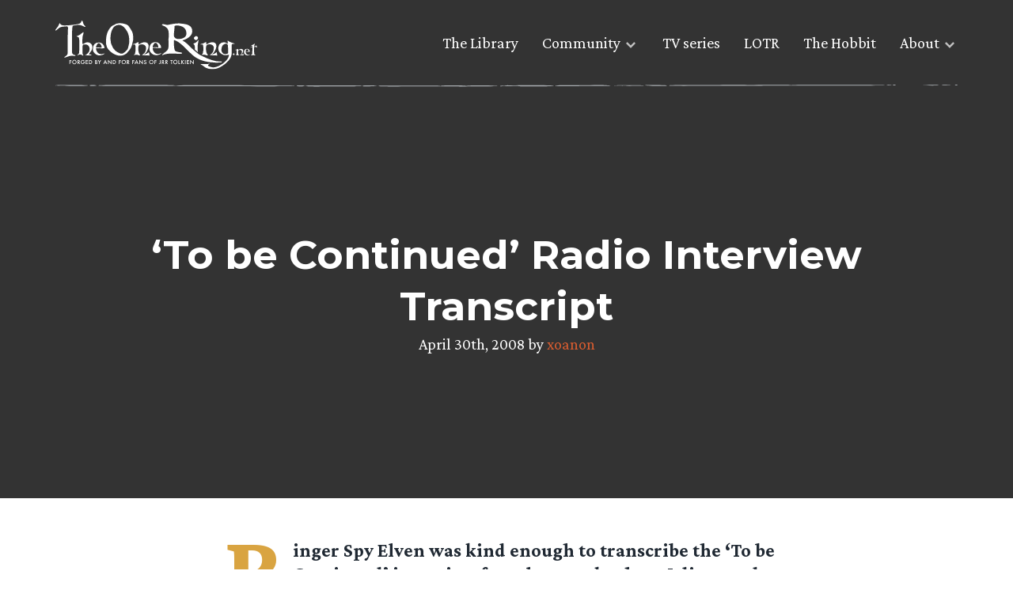

--- FILE ---
content_type: text/html; charset=UTF-8
request_url: https://www.theonering.net/torwp/2008/04/30/28779-%E2%80%98to-be-continued%E2%80%99-radio-interview-transcript/
body_size: 19513
content:
<!doctype html>
<html dir="ltr" lang="en-US" prefix="og: https://ogp.me/ns#">
<head>
	<meta charset="UTF-8">
	<meta name="viewport" content="width=device-width, initial-scale=1">
	<link rel="profile" href="https://gmpg.org/xfn/11">

	<meta http-equiv="x-dns-prefetch-control" content="on"><link rel="dns-prefetch" href="//fonts.googleapis.com" /><link rel="preconnect" href="https://fonts.gstatic.com/" crossorigin><title>‘To be Continued’ Radio Interview Transcript</title>

		<!-- All in One SEO Pro 4.9.3 - aioseo.com -->
	<meta name="description" content="Ringer Spy Elven was kind enough to transcribe the ‘To be Continued’ interview from last week where I discussed our exclusive chat with &#039;Hobbit&#039; director Guillermo del Toro. Take a look! Click here for the audio version of the interview 28th April 08 The PTB from The One Ring Network speaks to Sohaib and Stuart" />
	<meta name="robots" content="max-image-preview:large" />
	<meta name="author" content="xoanon"/>
	<meta name="keywords" content="alan lee,andy serkis,casting rumors,guillermo del toro,hobbit book,hobbit movie,howard shore,ian mckellen,locations sets,lotr movies,new zealand,peter jackson,rumours spy news,the hobbit,weta digital" />
	<link rel="canonical" href="https://www.theonering.net/torwp/2008/04/30/28779-%e2%80%98to-be-continued%e2%80%99-radio-interview-transcript/" />
	<meta name="generator" content="All in One SEO Pro (AIOSEO) 4.9.3" />
		<meta property="og:locale" content="en_US" />
		<meta property="og:site_name" content="Lord of the Rings &amp; Tolkien News - TheOneRing.net Fan Community, since 1999 | Forged by and for fans of J.R.R. Tolkien" />
		<meta property="og:type" content="article" />
		<meta property="og:title" content="‘To be Continued’ Radio Interview Transcript" />
		<meta property="og:description" content="Ringer Spy Elven was kind enough to transcribe the ‘To be Continued’ interview from last week where I discussed our exclusive chat with &#039;Hobbit&#039; director Guillermo del Toro. Take a look! Click here for the audio version of the interview 28th April 08 The PTB from The One Ring Network speaks to Sohaib and Stuart" />
		<meta property="og:url" content="https://www.theonering.net/torwp/2008/04/30/28779-%e2%80%98to-be-continued%e2%80%99-radio-interview-transcript/" />
		<meta property="og:image" content="https://www.theonering.net/torwp/wp-content/uploads/2024/07/TORN-25-logo.png" />
		<meta property="og:image:secure_url" content="https://www.theonering.net/torwp/wp-content/uploads/2024/07/TORN-25-logo.png" />
		<meta property="og:image:width" content="3474" />
		<meta property="og:image:height" content="3121" />
		<meta property="article:published_time" content="2008-05-01T03:43:04+00:00" />
		<meta property="article:modified_time" content="2008-05-06T21:50:39+00:00" />
		<meta property="article:publisher" content="https://facebook.com/theoneringnet" />
		<meta name="twitter:card" content="summary" />
		<meta name="twitter:site" content="@theoneringnet" />
		<meta name="twitter:title" content="‘To be Continued’ Radio Interview Transcript" />
		<meta name="twitter:description" content="Ringer Spy Elven was kind enough to transcribe the ‘To be Continued’ interview from last week where I discussed our exclusive chat with &#039;Hobbit&#039; director Guillermo del Toro. Take a look! Click here for the audio version of the interview 28th April 08 The PTB from The One Ring Network speaks to Sohaib and Stuart" />
		<meta name="twitter:creator" content="@theoneringnet" />
		<meta name="twitter:image" content="https://www.theonering.net/torwp/wp-content/uploads/2024/07/TORN-25-logo.png" />
		<script type="application/ld+json" class="aioseo-schema">
			{"@context":"https:\/\/schema.org","@graph":[{"@type":"Article","@id":"https:\/\/www.theonering.net\/torwp\/2008\/04\/30\/28779-%e2%80%98to-be-continued%e2%80%99-radio-interview-transcript\/#article","name":"\u2018To be Continued\u2019 Radio Interview Transcript","headline":"\u2018To be Continued\u2019 Radio Interview Transcript","author":{"@id":"https:\/\/www.theonering.net\/torwp\/author\/xoanon\/#author"},"publisher":{"@id":"https:\/\/www.theonering.net\/torwp\/#organization"},"image":{"@type":"ImageObject","url":"http:\/\/www.theonering.net\/torwp\/wp-content\/uploads\/2008\/04\/tbcss.thumbnail.jpg","@id":"https:\/\/www.theonering.net\/torwp\/2008\/04\/30\/28779-%e2%80%98to-be-continued%e2%80%99-radio-interview-transcript\/#articleImage"},"datePublished":"2008-04-30T22:43:04-05:00","dateModified":"2008-05-06T16:50:39-05:00","inLanguage":"en-US","mainEntityOfPage":{"@id":"https:\/\/www.theonering.net\/torwp\/2008\/04\/30\/28779-%e2%80%98to-be-continued%e2%80%99-radio-interview-transcript\/#webpage"},"isPartOf":{"@id":"https:\/\/www.theonering.net\/torwp\/2008\/04\/30\/28779-%e2%80%98to-be-continued%e2%80%99-radio-interview-transcript\/#webpage"},"articleSection":"Alan Lee, Andy Serkis, Casting Rumors, Guillermo Del Toro, Hobbit Book, Hobbit Movie, Howard Shore, Ian McKellen, Locations Sets, LotR Movies, New Zealand, Peter Jackson, Rumours Spy News, The Hobbit, WETA Digital"},{"@type":"BreadcrumbList","@id":"https:\/\/www.theonering.net\/torwp\/2008\/04\/30\/28779-%e2%80%98to-be-continued%e2%80%99-radio-interview-transcript\/#breadcrumblist","itemListElement":[{"@type":"ListItem","@id":"https:\/\/www.theonering.net\/torwp#listItem","position":1,"name":"Home","item":"https:\/\/www.theonering.net\/torwp","nextItem":{"@type":"ListItem","@id":"https:\/\/www.theonering.net\/torwp\/category\/hobbit\/#listItem","name":"The Hobbit"}},{"@type":"ListItem","@id":"https:\/\/www.theonering.net\/torwp\/category\/hobbit\/#listItem","position":2,"name":"The Hobbit","item":"https:\/\/www.theonering.net\/torwp\/category\/hobbit\/","nextItem":{"@type":"ListItem","@id":"https:\/\/www.theonering.net\/torwp\/category\/hobbit\/hobbit-movie\/#listItem","name":"Hobbit Movie"},"previousItem":{"@type":"ListItem","@id":"https:\/\/www.theonering.net\/torwp#listItem","name":"Home"}},{"@type":"ListItem","@id":"https:\/\/www.theonering.net\/torwp\/category\/hobbit\/hobbit-movie\/#listItem","position":3,"name":"Hobbit Movie","item":"https:\/\/www.theonering.net\/torwp\/category\/hobbit\/hobbit-movie\/","nextItem":{"@type":"ListItem","@id":"https:\/\/www.theonering.net\/torwp\/category\/hobbit\/hobbit-movie\/hobbit-cast-news\/#listItem","name":"Hobbit Cast News"},"previousItem":{"@type":"ListItem","@id":"https:\/\/www.theonering.net\/torwp\/category\/hobbit\/#listItem","name":"The Hobbit"}},{"@type":"ListItem","@id":"https:\/\/www.theonering.net\/torwp\/category\/hobbit\/hobbit-movie\/hobbit-cast-news\/#listItem","position":4,"name":"Hobbit Cast News","item":"https:\/\/www.theonering.net\/torwp\/category\/hobbit\/hobbit-movie\/hobbit-cast-news\/","nextItem":{"@type":"ListItem","@id":"https:\/\/www.theonering.net\/torwp\/category\/hobbit\/hobbit-movie\/hobbit-cast-news\/serkis\/#listItem","name":"Andy Serkis"},"previousItem":{"@type":"ListItem","@id":"https:\/\/www.theonering.net\/torwp\/category\/hobbit\/hobbit-movie\/#listItem","name":"Hobbit Movie"}},{"@type":"ListItem","@id":"https:\/\/www.theonering.net\/torwp\/category\/hobbit\/hobbit-movie\/hobbit-cast-news\/serkis\/#listItem","position":5,"name":"Andy Serkis","item":"https:\/\/www.theonering.net\/torwp\/category\/hobbit\/hobbit-movie\/hobbit-cast-news\/serkis\/","nextItem":{"@type":"ListItem","@id":"https:\/\/www.theonering.net\/torwp\/2008\/04\/30\/28779-%e2%80%98to-be-continued%e2%80%99-radio-interview-transcript\/#listItem","name":"\u2018To be Continued\u2019 Radio Interview Transcript"},"previousItem":{"@type":"ListItem","@id":"https:\/\/www.theonering.net\/torwp\/category\/hobbit\/hobbit-movie\/hobbit-cast-news\/#listItem","name":"Hobbit Cast News"}},{"@type":"ListItem","@id":"https:\/\/www.theonering.net\/torwp\/2008\/04\/30\/28779-%e2%80%98to-be-continued%e2%80%99-radio-interview-transcript\/#listItem","position":6,"name":"\u2018To be Continued\u2019 Radio Interview Transcript","previousItem":{"@type":"ListItem","@id":"https:\/\/www.theonering.net\/torwp\/category\/hobbit\/hobbit-movie\/hobbit-cast-news\/serkis\/#listItem","name":"Andy Serkis"}}]},{"@type":"Organization","@id":"https:\/\/www.theonering.net\/torwp\/#organization","name":"The One Ring.net","description":"Forged by and for fans of J.R.R. Tolkien","url":"https:\/\/www.theonering.net\/torwp\/","logo":{"@type":"ImageObject","url":"https:\/\/www.theonering.net\/torwp\/wp-content\/uploads\/2024\/07\/TORN-25-logo.png","@id":"https:\/\/www.theonering.net\/torwp\/2008\/04\/30\/28779-%e2%80%98to-be-continued%e2%80%99-radio-interview-transcript\/#organizationLogo","width":3474,"height":3121},"image":{"@id":"https:\/\/www.theonering.net\/torwp\/2008\/04\/30\/28779-%e2%80%98to-be-continued%e2%80%99-radio-interview-transcript\/#organizationLogo"},"sameAs":["https:\/\/facebook.com\/theoneringnet","https:\/\/x.com\/theoneringnet","https:\/\/instagram.com\/theoneringnet","https:\/\/youtube.com\/theoneringnet","https:\/\/en.wikipedia.org\/wiki\/Tolkien_fandom#TheOneRing.net_(or_TORn)"]},{"@type":"Person","@id":"https:\/\/www.theonering.net\/torwp\/author\/xoanon\/#author","url":"https:\/\/www.theonering.net\/torwp\/author\/xoanon\/","name":"xoanon","image":{"@type":"ImageObject","@id":"https:\/\/www.theonering.net\/torwp\/2008\/04\/30\/28779-%e2%80%98to-be-continued%e2%80%99-radio-interview-transcript\/#authorImage","url":"https:\/\/secure.gravatar.com\/avatar\/9f0150a42131d42eea75e4959b1fcbb6cd027f7c40599bb51a8ae137b85e27fe?s=96&r=g","width":96,"height":96,"caption":"xoanon"}},{"@type":"WebPage","@id":"https:\/\/www.theonering.net\/torwp\/2008\/04\/30\/28779-%e2%80%98to-be-continued%e2%80%99-radio-interview-transcript\/#webpage","url":"https:\/\/www.theonering.net\/torwp\/2008\/04\/30\/28779-%e2%80%98to-be-continued%e2%80%99-radio-interview-transcript\/","name":"\u2018To be Continued\u2019 Radio Interview Transcript","description":"Ringer Spy Elven was kind enough to transcribe the \u2018To be Continued\u2019 interview from last week where I discussed our exclusive chat with 'Hobbit' director Guillermo del Toro. Take a look! Click here for the audio version of the interview 28th April 08 The PTB from The One Ring Network speaks to Sohaib and Stuart","inLanguage":"en-US","isPartOf":{"@id":"https:\/\/www.theonering.net\/torwp\/#website"},"breadcrumb":{"@id":"https:\/\/www.theonering.net\/torwp\/2008\/04\/30\/28779-%e2%80%98to-be-continued%e2%80%99-radio-interview-transcript\/#breadcrumblist"},"author":{"@id":"https:\/\/www.theonering.net\/torwp\/author\/xoanon\/#author"},"creator":{"@id":"https:\/\/www.theonering.net\/torwp\/author\/xoanon\/#author"},"datePublished":"2008-04-30T22:43:04-05:00","dateModified":"2008-05-06T16:50:39-05:00"},{"@type":"WebSite","@id":"https:\/\/www.theonering.net\/torwp\/#website","url":"https:\/\/www.theonering.net\/torwp\/","name":"Lord of the Rings Rings of Power on Amazon Prime News, JRR Tolkien, The Hobbit and more | TheOneRing.net","description":"Forged by and for fans of J.R.R. Tolkien","inLanguage":"en-US","publisher":{"@id":"https:\/\/www.theonering.net\/torwp\/#organization"}}]}
		</script>
		<!-- All in One SEO Pro -->

<link rel='dns-prefetch' href='//ajax.googleapis.com' />
<link rel='dns-prefetch' href='//stats.wp.com' />
<link rel='dns-prefetch' href='//fonts.googleapis.com' />
<link rel='dns-prefetch' href='//v0.wordpress.com' />
<link rel="alternate" type="application/rss+xml" title="Lord of the Rings &amp; Tolkien News - TheOneRing.net Fan Community, since 1999 &raquo; Feed" href="https://www.theonering.net/torwp/feed/" />
<link rel="alternate" type="application/rss+xml" title="Lord of the Rings &amp; Tolkien News - TheOneRing.net Fan Community, since 1999 &raquo; Comments Feed" href="https://www.theonering.net/torwp/comments/feed/" />
<script id="wpp-js" src="https://www.theonering.net/torwp/wp-content/plugins/wordpress-popular-posts/assets/js/wpp.min.js?ver=7.3.6" data-sampling="1" data-sampling-rate="100" data-api-url="https://www.theonering.net/torwp/wp-json/wordpress-popular-posts" data-post-id="28779" data-token="0d791c64ba" data-lang="0" data-debug="0"></script>
<link rel="alternate" title="oEmbed (JSON)" type="application/json+oembed" href="https://www.theonering.net/torwp/wp-json/oembed/1.0/embed?url=https%3A%2F%2Fwww.theonering.net%2Ftorwp%2F2008%2F04%2F30%2F28779-%25e2%2580%2598to-be-continued%25e2%2580%2599-radio-interview-transcript%2F" />
<link rel="alternate" title="oEmbed (XML)" type="text/xml+oembed" href="https://www.theonering.net/torwp/wp-json/oembed/1.0/embed?url=https%3A%2F%2Fwww.theonering.net%2Ftorwp%2F2008%2F04%2F30%2F28779-%25e2%2580%2598to-be-continued%25e2%2580%2599-radio-interview-transcript%2F&#038;format=xml" />
		<style>
			.lazyload,
			.lazyloading {
				max-width: 100%;
			}
		</style>
		<style id='wp-img-auto-sizes-contain-inline-css'>
img:is([sizes=auto i],[sizes^="auto," i]){contain-intrinsic-size:3000px 1500px}
/*# sourceURL=wp-img-auto-sizes-contain-inline-css */
</style>
<link rel='stylesheet' id='sbi_styles-css' href='https://www.theonering.net/torwp/wp-content/plugins/instagram-feed/css/sbi-styles.min.css?ver=6.10.0' media='all' />
<style id='wp-emoji-styles-inline-css'>

	img.wp-smiley, img.emoji {
		display: inline !important;
		border: none !important;
		box-shadow: none !important;
		height: 1em !important;
		width: 1em !important;
		margin: 0 0.07em !important;
		vertical-align: -0.1em !important;
		background: none !important;
		padding: 0 !important;
	}
/*# sourceURL=wp-emoji-styles-inline-css */
</style>
<link rel='stylesheet' id='wp-block-library-css' href='https://www.theonering.net/torwp/wp-includes/css/dist/block-library/style.min.css?ver=6.9' media='all' />
<style id='global-styles-inline-css'>
:root{--wp--preset--aspect-ratio--square: 1;--wp--preset--aspect-ratio--4-3: 4/3;--wp--preset--aspect-ratio--3-4: 3/4;--wp--preset--aspect-ratio--3-2: 3/2;--wp--preset--aspect-ratio--2-3: 2/3;--wp--preset--aspect-ratio--16-9: 16/9;--wp--preset--aspect-ratio--9-16: 9/16;--wp--preset--color--black: #000000;--wp--preset--color--cyan-bluish-gray: #abb8c3;--wp--preset--color--white: #ffffff;--wp--preset--color--pale-pink: #f78da7;--wp--preset--color--vivid-red: #cf2e2e;--wp--preset--color--luminous-vivid-orange: #ff6900;--wp--preset--color--luminous-vivid-amber: #fcb900;--wp--preset--color--light-green-cyan: #7bdcb5;--wp--preset--color--vivid-green-cyan: #00d084;--wp--preset--color--pale-cyan-blue: #8ed1fc;--wp--preset--color--vivid-cyan-blue: #0693e3;--wp--preset--color--vivid-purple: #9b51e0;--wp--preset--gradient--vivid-cyan-blue-to-vivid-purple: linear-gradient(135deg,rgb(6,147,227) 0%,rgb(155,81,224) 100%);--wp--preset--gradient--light-green-cyan-to-vivid-green-cyan: linear-gradient(135deg,rgb(122,220,180) 0%,rgb(0,208,130) 100%);--wp--preset--gradient--luminous-vivid-amber-to-luminous-vivid-orange: linear-gradient(135deg,rgb(252,185,0) 0%,rgb(255,105,0) 100%);--wp--preset--gradient--luminous-vivid-orange-to-vivid-red: linear-gradient(135deg,rgb(255,105,0) 0%,rgb(207,46,46) 100%);--wp--preset--gradient--very-light-gray-to-cyan-bluish-gray: linear-gradient(135deg,rgb(238,238,238) 0%,rgb(169,184,195) 100%);--wp--preset--gradient--cool-to-warm-spectrum: linear-gradient(135deg,rgb(74,234,220) 0%,rgb(151,120,209) 20%,rgb(207,42,186) 40%,rgb(238,44,130) 60%,rgb(251,105,98) 80%,rgb(254,248,76) 100%);--wp--preset--gradient--blush-light-purple: linear-gradient(135deg,rgb(255,206,236) 0%,rgb(152,150,240) 100%);--wp--preset--gradient--blush-bordeaux: linear-gradient(135deg,rgb(254,205,165) 0%,rgb(254,45,45) 50%,rgb(107,0,62) 100%);--wp--preset--gradient--luminous-dusk: linear-gradient(135deg,rgb(255,203,112) 0%,rgb(199,81,192) 50%,rgb(65,88,208) 100%);--wp--preset--gradient--pale-ocean: linear-gradient(135deg,rgb(255,245,203) 0%,rgb(182,227,212) 50%,rgb(51,167,181) 100%);--wp--preset--gradient--electric-grass: linear-gradient(135deg,rgb(202,248,128) 0%,rgb(113,206,126) 100%);--wp--preset--gradient--midnight: linear-gradient(135deg,rgb(2,3,129) 0%,rgb(40,116,252) 100%);--wp--preset--font-size--small: 13px;--wp--preset--font-size--medium: 20px;--wp--preset--font-size--large: 36px;--wp--preset--font-size--x-large: 42px;--wp--preset--spacing--20: 0.44rem;--wp--preset--spacing--30: 0.67rem;--wp--preset--spacing--40: 1rem;--wp--preset--spacing--50: 1.5rem;--wp--preset--spacing--60: 2.25rem;--wp--preset--spacing--70: 3.38rem;--wp--preset--spacing--80: 5.06rem;--wp--preset--shadow--natural: 6px 6px 9px rgba(0, 0, 0, 0.2);--wp--preset--shadow--deep: 12px 12px 50px rgba(0, 0, 0, 0.4);--wp--preset--shadow--sharp: 6px 6px 0px rgba(0, 0, 0, 0.2);--wp--preset--shadow--outlined: 6px 6px 0px -3px rgb(255, 255, 255), 6px 6px rgb(0, 0, 0);--wp--preset--shadow--crisp: 6px 6px 0px rgb(0, 0, 0);}:where(.is-layout-flex){gap: 0.5em;}:where(.is-layout-grid){gap: 0.5em;}body .is-layout-flex{display: flex;}.is-layout-flex{flex-wrap: wrap;align-items: center;}.is-layout-flex > :is(*, div){margin: 0;}body .is-layout-grid{display: grid;}.is-layout-grid > :is(*, div){margin: 0;}:where(.wp-block-columns.is-layout-flex){gap: 2em;}:where(.wp-block-columns.is-layout-grid){gap: 2em;}:where(.wp-block-post-template.is-layout-flex){gap: 1.25em;}:where(.wp-block-post-template.is-layout-grid){gap: 1.25em;}.has-black-color{color: var(--wp--preset--color--black) !important;}.has-cyan-bluish-gray-color{color: var(--wp--preset--color--cyan-bluish-gray) !important;}.has-white-color{color: var(--wp--preset--color--white) !important;}.has-pale-pink-color{color: var(--wp--preset--color--pale-pink) !important;}.has-vivid-red-color{color: var(--wp--preset--color--vivid-red) !important;}.has-luminous-vivid-orange-color{color: var(--wp--preset--color--luminous-vivid-orange) !important;}.has-luminous-vivid-amber-color{color: var(--wp--preset--color--luminous-vivid-amber) !important;}.has-light-green-cyan-color{color: var(--wp--preset--color--light-green-cyan) !important;}.has-vivid-green-cyan-color{color: var(--wp--preset--color--vivid-green-cyan) !important;}.has-pale-cyan-blue-color{color: var(--wp--preset--color--pale-cyan-blue) !important;}.has-vivid-cyan-blue-color{color: var(--wp--preset--color--vivid-cyan-blue) !important;}.has-vivid-purple-color{color: var(--wp--preset--color--vivid-purple) !important;}.has-black-background-color{background-color: var(--wp--preset--color--black) !important;}.has-cyan-bluish-gray-background-color{background-color: var(--wp--preset--color--cyan-bluish-gray) !important;}.has-white-background-color{background-color: var(--wp--preset--color--white) !important;}.has-pale-pink-background-color{background-color: var(--wp--preset--color--pale-pink) !important;}.has-vivid-red-background-color{background-color: var(--wp--preset--color--vivid-red) !important;}.has-luminous-vivid-orange-background-color{background-color: var(--wp--preset--color--luminous-vivid-orange) !important;}.has-luminous-vivid-amber-background-color{background-color: var(--wp--preset--color--luminous-vivid-amber) !important;}.has-light-green-cyan-background-color{background-color: var(--wp--preset--color--light-green-cyan) !important;}.has-vivid-green-cyan-background-color{background-color: var(--wp--preset--color--vivid-green-cyan) !important;}.has-pale-cyan-blue-background-color{background-color: var(--wp--preset--color--pale-cyan-blue) !important;}.has-vivid-cyan-blue-background-color{background-color: var(--wp--preset--color--vivid-cyan-blue) !important;}.has-vivid-purple-background-color{background-color: var(--wp--preset--color--vivid-purple) !important;}.has-black-border-color{border-color: var(--wp--preset--color--black) !important;}.has-cyan-bluish-gray-border-color{border-color: var(--wp--preset--color--cyan-bluish-gray) !important;}.has-white-border-color{border-color: var(--wp--preset--color--white) !important;}.has-pale-pink-border-color{border-color: var(--wp--preset--color--pale-pink) !important;}.has-vivid-red-border-color{border-color: var(--wp--preset--color--vivid-red) !important;}.has-luminous-vivid-orange-border-color{border-color: var(--wp--preset--color--luminous-vivid-orange) !important;}.has-luminous-vivid-amber-border-color{border-color: var(--wp--preset--color--luminous-vivid-amber) !important;}.has-light-green-cyan-border-color{border-color: var(--wp--preset--color--light-green-cyan) !important;}.has-vivid-green-cyan-border-color{border-color: var(--wp--preset--color--vivid-green-cyan) !important;}.has-pale-cyan-blue-border-color{border-color: var(--wp--preset--color--pale-cyan-blue) !important;}.has-vivid-cyan-blue-border-color{border-color: var(--wp--preset--color--vivid-cyan-blue) !important;}.has-vivid-purple-border-color{border-color: var(--wp--preset--color--vivid-purple) !important;}.has-vivid-cyan-blue-to-vivid-purple-gradient-background{background: var(--wp--preset--gradient--vivid-cyan-blue-to-vivid-purple) !important;}.has-light-green-cyan-to-vivid-green-cyan-gradient-background{background: var(--wp--preset--gradient--light-green-cyan-to-vivid-green-cyan) !important;}.has-luminous-vivid-amber-to-luminous-vivid-orange-gradient-background{background: var(--wp--preset--gradient--luminous-vivid-amber-to-luminous-vivid-orange) !important;}.has-luminous-vivid-orange-to-vivid-red-gradient-background{background: var(--wp--preset--gradient--luminous-vivid-orange-to-vivid-red) !important;}.has-very-light-gray-to-cyan-bluish-gray-gradient-background{background: var(--wp--preset--gradient--very-light-gray-to-cyan-bluish-gray) !important;}.has-cool-to-warm-spectrum-gradient-background{background: var(--wp--preset--gradient--cool-to-warm-spectrum) !important;}.has-blush-light-purple-gradient-background{background: var(--wp--preset--gradient--blush-light-purple) !important;}.has-blush-bordeaux-gradient-background{background: var(--wp--preset--gradient--blush-bordeaux) !important;}.has-luminous-dusk-gradient-background{background: var(--wp--preset--gradient--luminous-dusk) !important;}.has-pale-ocean-gradient-background{background: var(--wp--preset--gradient--pale-ocean) !important;}.has-electric-grass-gradient-background{background: var(--wp--preset--gradient--electric-grass) !important;}.has-midnight-gradient-background{background: var(--wp--preset--gradient--midnight) !important;}.has-small-font-size{font-size: var(--wp--preset--font-size--small) !important;}.has-medium-font-size{font-size: var(--wp--preset--font-size--medium) !important;}.has-large-font-size{font-size: var(--wp--preset--font-size--large) !important;}.has-x-large-font-size{font-size: var(--wp--preset--font-size--x-large) !important;}
/*# sourceURL=global-styles-inline-css */
</style>

<style id='classic-theme-styles-inline-css'>
/*! This file is auto-generated */
.wp-block-button__link{color:#fff;background-color:#32373c;border-radius:9999px;box-shadow:none;text-decoration:none;padding:calc(.667em + 2px) calc(1.333em + 2px);font-size:1.125em}.wp-block-file__button{background:#32373c;color:#fff;text-decoration:none}
/*# sourceURL=/wp-includes/css/classic-themes.min.css */
</style>
<link rel='stylesheet' id='ctf_styles-css' href='https://www.theonering.net/torwp/wp-content/plugins/custom-twitter-feeds/css/ctf-styles.min.css?ver=2.3.1' media='all' />
<link rel='stylesheet' id='the-one-ring-style-css' href='https://www.theonering.net/torwp/wp-content/themes/The-One-Ring-2020/style.css?ver=1.0.0' media='all' />
<link rel='stylesheet' id='add_google_fonts-css' href='https://fonts.googleapis.com/css2?family=Crimson+Pro:wght@400;700&#038;family=Montserrat:wght@400;700&#038;display=swap' media='all' />
<link rel='stylesheet' id='mm-compiled-options-mobmenu-css' href='https://www.theonering.net/torwp/wp-content/uploads/dynamic-mobmenu.css?ver=2.8.8-176' media='all' />
<link rel='stylesheet' id='mm-google-webfont-dosis-css' href='//fonts.googleapis.com/css?family=Dosis%3Ainherit%2C400&#038;subset=latin%2Clatin-ext&#038;ver=6.9' media='all' />
<link rel='stylesheet' id='cssmobmenu-icons-css' href='https://www.theonering.net/torwp/wp-content/plugins/mobile-menu/includes/css/mobmenu-icons.css?ver=6.9' media='all' />
<link rel='stylesheet' id='cssmobmenu-css' href='https://www.theonering.net/torwp/wp-content/plugins/mobile-menu/includes/css/mobmenu.css?ver=2.8.8' media='all' />
<script src="https://ajax.googleapis.com/ajax/libs/jquery/3.3.1/jquery.min.js?ver=3.3.1" id="jquery-js"></script>
<script src="https://www.theonering.net/torwp/wp-content/plugins/mobile-menu/includes/js/mobmenu.js?ver=2.8.8" id="mobmenujs-js"></script>
<link rel="https://api.w.org/" href="https://www.theonering.net/torwp/wp-json/" /><link rel="alternate" title="JSON" type="application/json" href="https://www.theonering.net/torwp/wp-json/wp/v2/posts/28779" /><link rel="EditURI" type="application/rsd+xml" title="RSD" href="https://www.theonering.net/torwp/xmlrpc.php?rsd" />
<meta name="generator" content="WordPress 6.9" />
<link rel='shortlink' href='https://wp.me/p1tLoH-7ub' />
	<style>img#wpstats{display:none}</style>
		            <style id="wpp-loading-animation-styles">@-webkit-keyframes bgslide{from{background-position-x:0}to{background-position-x:-200%}}@keyframes bgslide{from{background-position-x:0}to{background-position-x:-200%}}.wpp-widget-block-placeholder,.wpp-shortcode-placeholder{margin:0 auto;width:60px;height:3px;background:#dd3737;background:linear-gradient(90deg,#dd3737 0%,#571313 10%,#dd3737 100%);background-size:200% auto;border-radius:3px;-webkit-animation:bgslide 1s infinite linear;animation:bgslide 1s infinite linear}</style>
            		<script>
			document.documentElement.className = document.documentElement.className.replace('no-js', 'js');
		</script>
				<style>
			.no-js img.lazyload {
				display: none;
			}

			figure.wp-block-image img.lazyloading {
				min-width: 150px;
			}

			.lazyload,
			.lazyloading {
				--smush-placeholder-width: 100px;
				--smush-placeholder-aspect-ratio: 1/1;
				width: var(--smush-image-width, var(--smush-placeholder-width)) !important;
				aspect-ratio: var(--smush-image-aspect-ratio, var(--smush-placeholder-aspect-ratio)) !important;
			}

						.lazyload, .lazyloading {
				opacity: 0;
			}

			.lazyloaded {
				opacity: 1;
				transition: opacity 400ms;
				transition-delay: 0ms;
			}

					</style>
		<meta name="theme-color" content="#ffffff"><link rel="icon" href="favicon.svg"><link rel="mask-icon" href="mask-icon.svg" color="#000000"><link rel="apple-touch-icon" href="apple-touch-icon.png"><link rel="manifest" href="manifest.json"></head>

<body class="wp-singular post-template-default single single-post postid-28779 single-format-standard wp-theme-The-One-Ring-2020 alan_lee serkis hobbit-casting guillermo-del-toro hobbit-book hobbit-movie shore mckellen hobbit-locations lotr-movies new_zealand jackson lotrrumours hobbit production-weta-digital mob-menu-slideout-over">
	<a id="top"></a>
		<div id="page" class="site">

		<a class="skip-link screen-reader-text" href="#primary">Skip to content</a>
		<section class="top-nav">
			<div class="top-nav__content wrapper">
				<a href="/">
					<div class="logo">
						<img data-src="https://www.theonering.net/torwp/wp-content/themes/The-One-Ring-2020/img/torn-logo.svg" alt="theonering.net" src="[data-uri]" class="lazyload" />
					</div>
				</a>

				<nav id="site-navigation" class="main-navigation">
					<div class="menu-top-nav-container"><ul id="menu-top-nav" class="menu"><li id="menu-item-108666" class="menu-item menu-item-type-post_type menu-item-object-page menu-item-108666"><a href="https://www.theonering.net/torwp/library/">The Library</a></li>
<li id="menu-item-108667" class="menu-item menu-item-type-custom menu-item-object-custom menu-item-has-children menu-item-108667"><a>Community</a>
<ul class="sub-menu">
	<li id="menu-item-108668" class="menu-disabled menu-item menu-item-type-post_type menu-item-object-page menu-item-108668"><a href="https://www.theonering.net/torwp/the-tale-of-honour/">The Tale of Honour</a></li>
	<li id="menu-item-108669" class="menu-item menu-item-type-custom menu-item-object-custom menu-item-108669"><a target="_blank" href="http://newboards.theonering.net/forum/gforum/perl/gforum.cgi">Message Boards</a></li>
	<li id="menu-item-113729" class="menu-item menu-item-type-custom menu-item-object-custom menu-item-113729"><a href="https://discord.gg/theonering">Tolkien Discord</a></li>
	<li id="menu-item-108670" class="menu-item menu-item-type-custom menu-item-object-custom menu-item-108670"><a href="http://www.theonering.net/torwp/chat/">Barliman&#8217;s Chat</a></li>
	<li id="menu-item-108671" class="menu-item menu-item-type-custom menu-item-object-custom menu-item-108671"><a target="_blank" href="https://www.youtube.com/user/TORnHappyHobbit?feature=watch">Happy Hobbit</a></li>
	<li id="menu-item-108672" class="menu-item menu-item-type-custom menu-item-object-custom menu-item-108672"><a target="_blank" href="http://www.theonering.net/live">TORn Live</a></li>
</ul>
</li>
<li id="menu-item-108673" class="menu-item menu-item-type-taxonomy menu-item-object-category menu-item-108673"><a href="https://www.theonering.net/torwp/category/amazon-tv-series/">TV series</a></li>
<li id="menu-item-108674" class="menu-item menu-item-type-taxonomy menu-item-object-category current-post-ancestor menu-item-108674"><a href="https://www.theonering.net/torwp/category/lotr/">LOTR</a></li>
<li id="menu-item-108675" class="menu-item menu-item-type-taxonomy menu-item-object-category current-post-ancestor current-menu-parent current-post-parent menu-item-108675"><a href="https://www.theonering.net/torwp/category/hobbit/">The Hobbit</a></li>
<li id="menu-item-108676" class="menu-item menu-item-type-custom menu-item-object-custom menu-item-has-children menu-item-108676"><a>About</a>
<ul class="sub-menu">
	<li id="menu-item-108763" class="menu-item menu-item-type-post_type menu-item-object-page menu-item-108763"><a href="https://www.theonering.net/torwp/about/">About TORn</a></li>
	<li id="menu-item-108677" class="menu-item menu-item-type-post_type menu-item-object-page menu-item-108677"><a href="https://www.theonering.net/torwp/advertising/">Advertising</a></li>
	<li id="menu-item-108678" class="menu-disabled menu-item menu-item-type-post_type menu-item-object-page menu-item-108678"><a href="https://www.theonering.net/torwp/contact-us/">Contact Us</a></li>
	<li id="menu-item-108680" class="menu-item menu-item-type-post_type menu-item-object-page menu-item-108680"><a href="https://www.theonering.net/torwp/privacy-policy/">Privacy Policy</a></li>
	<li id="menu-item-108681" class="menu-item menu-item-type-custom menu-item-object-custom menu-item-108681"><a target="_blank" href="http://archives.theonering.net">TORn Archive</a></li>
</ul>
</li>
</ul></div>				</nav>

				<img class="hr-sketch lazyload" data-src="https://www.theonering.net/torwp/wp-content/themes/The-One-Ring-2020/img/hr-sketch-line.svg" alt="Section divider" src="[data-uri]" />
			</div>
		</section>

		<header id="masthead" class="site-header header-single" id="post-28779" style="background-image: linear-gradient(rgba(0,0,0,0.8), rgba(0,0,0,0.8)), url('');">
            <div class="wrapper">
				<div class="header-content">
					<h1>‘To be Continued’ Radio Interview Transcript</h1>
					<p>
						April 30th, 2008 by
						<a href="https://www.theonering.net/torwp/author/xoanon/">xoanon</a>					</p>
				</div>
            </div>
        </header>

		<div id="content" class="site-content">
	<main id="primary" class="site-main">

		
<article id="post-28779" class="entry-content flow" class="post-28779 post type-post status-publish format-standard hentry category-alan_lee category-serkis category-hobbit-casting category-guillermo-del-toro category-hobbit-book category-hobbit-movie category-shore category-mckellen category-hobbit-locations category-lotr-movies category-new_zealand category-jackson category-lotrrumours category-hobbit category-production-weta-digital">

	<p class="intro"><img decoding="async" src="http://www.theonering.net/torwp/wp-content/uploads/2008/04/tbcss.thumbnail.jpg" alt="To Be Continued Logo" width="150" height="131" class="attachment wp-att-28726 alignright no-lazyload" /> Ringer Spy <strong>Elven</strong> was kind enough to transcribe the ‘To be Continued’ interview from last week where I discussed our exclusive chat with &#8216;Hobbit&#8217; director Guillermo del Toro. Take a look! <span id="more-28779"></span></p>
<p><a href='http://www.theonering.net/sounds/01 4_27_2008.m4a' >Click here for the audio version of the interview</a></p>
<p>28th April 08<br />
The PTB from The One Ring Network speaks to Sohaib and Stuart on ‘To be Continued’ – <a href="http://wnjc.duxpond.com/">Radio WNJC 1360AM</a>.</p>
<p><strong>Presenters: Sohaib and Stuart</strong></p>
<p>Guest: Michael Regina (Xoanon) Editor in Chief and Segment Producer and Co-Owner of the TheOneRing.net.</p>
<p><strong>Sohaib:</strong> You’re on To Be Continued with Sohaib and Stewart &#8230;</p>
<p><strong>Michael:</strong> Hey guys &#8211; how you doing?</p>
<p><strong>Sohaib:</strong> We’re very well.  Thank-you so much for the first of what (what) we know are going to a be a fascinating and informative segments about  something I’m extremely passionate about – I know Stewart actually is a huge fan himself.</p>
<p>Stewart: Yeah, Im very excited about this thing ..</p>
<p>Sohiab: Lord of the Rings films &#8230;</p>
<p>Stewart: Yeah ..</p>
<p><strong>Sohaib:</strong> Before we start, could you give us a little history about the one ring dot net – I think a lot of I guess non joinre  fans are not really sort of&#8230; they’re not as well informed about how these fan websites begin. Could you give us a little history about the one ring before we get further – this is our first segment &#8230;</p>
<p><strong>Michael:</strong> Yeah! Absolutely, in about 1999 I was online and just chatting with  (note: I lost some recording here. Michael said he was talking to a woman in NZ who mentioned the LOTR was going to/being filmed there &#8230; continued a few seconds later) &#8230; she had &#8230; I had some experience with building websites so I mentioned to her to send me any photos and news clips that she could come across, and she had done that and right away we gained a lot of recognition for being one of the first websites to be talking about Lord of the Rings, specifically though LOTR films, and it kind of though grew from there. We gathered some more web – much more greater web people than I am – and they built us a fabulous website and we used that as a springboard to launch into getting bigger and better news – and it eventually led us to become friends with Peter Jackson and the entire crew and cast making the films, so it was a very interesting relationship &#8230;</p>
<p><strong>Sohaib:</strong>  Right Right Right &#8230; then actually you expanded to the point where you mention Peter Jackson where you actually produced and created a sister website Kong Is King dot net, is that correct?  &#8230;</p>
<p><strong>Michael:</strong> Yeah absolutely. </p>
<p>It’s kind of ..  as soon as Peter was finished making Return of The King he approached us and said let’s do something similar for my next film King Kong, and that’s exactly what we did and (err) we were given exclusive video feeds and basically web diaries that were posted on line, and it was sort of unheard of actually back then  to have behind the scenes access,  for a major production like King Kong was &#8211; for fans to have this access that you’d normally see on a DVD ‘Making of’ feature, but this was stuff that people were getting to see before the film was even made, and now it’s much more common place but back then it actually was sort of unheard of &#8230;</p>
<p><strong>Sohaib:</strong> Right Right Right .. and I know that he even released the diaries on DVD – I actually bought the Diary Disc set that he had produced,  that Peter produced for the Kong Is King dot Net and (I almost found)  &#8211; I love  the film too, I guess you could basically say I’m a huge fan of Peter Jacksons, but (err) the set itself was as actually as entertaining as the film </p>
<p><strong>Michael:</strong> Yeah actually, it was really interesting &#8230; we had, when we had our initial meetings about building the website, we had (you know) we had heard them say that there were going to be a video every week or so , and we had sort of scoffed at that  because we knew that a lot of people (you know) promise a lot of interesting content but when it comes through they’re either too busy or it just it doesn’t follow through and (um) Peter sent us the first video and then 3 days later he sent us another one, and then a couple of days later another one, and it was really shocking to see the sort of level of interactivity that we actually received, and it was great, it lead right up until the premiere of the film in New Zealand &#8230; </p>
<p><strong>Sohaib:</strong> Right Right Right Right &#8230; so I’m sure you’ve been listening prior to your coming on and you noticed I mentioned (ah) there was a pretty big announcement this past weekend with respect to the lands of Middle Earth and (err) could you (err) I know a lot of fans of it they’re probably  well aware of it  &#8211; it was such  big news, but for those of our listeners who are not as attached to their laptops and their streaming downline – their internet connections  &#8211; What exactly Happened this last weekend?</p>
<p><strong>Michael:</strong> Well, just in this past week  Guillermo del Toro has  been officially announced as Director of the Hobbit film and the subsequent sequel – so that’s sort of big news that just came out &#8230; </p>
<p><strong>Sohaib:</strong> Oh yeah – I know that you actually had an opportunity to speak with Guillermo, </p>
<p><strong>Michael:</strong> Ah Hm .. (Acknowledges ‘yes’)</p>
<p><strong>Sohaib:</strong>  &#8230; and (umm) what exactly , what information did he provide about the film because I know a lot of fans obviously loved the original films and felt like (you know) Peter Jackson was probably the only individual  who could (err) who actually should or could bring the films to light, and when Peter actually decided to just produce the new series, I myself &#8211; I’ll be honest, I wanted Guillermo of all the names out there after seeing Pans Labyrinth, I felt that he was the top choice, and I was so excited to hear that (you know) the confirmation of the last week but, what exactly did you talk about with Guillermo and what information can he (err) give, what information did he give you with respect to what we can expect in the next coming weeks, with respect to the production of the film, by weeks, I’m saying ‘years’, with the respect to the production of the film?</p>
<p><strong>Michael:</strong> Well its interesting. </p>
<p>We had (he have) made contact a few weeks earlier and he kept giving me tabs on keeping  me up to date on um sort of the legality of being able to mention that he’s been officially announced  and every time it sounded to him like we were almost ready to announce it err we had to wait another 48 hours or whatever it was and he has a funny way of saying it, he says “ I never trust the Man” – so(he) I don’t know  who he’s calling ‘The Man’ exactly, I think it’s the Studio heads or something but, it’s really interesting sort of the attitude that he has, which is, in which he sort of comes from at it as a fan as well, a big fan of Peter Jacksons work, umm. </p>
<p>He basically gave us a lot of background information on how this came about. He mentioned that he had been working with Peter on a possible Halo film, which was based off the very popular video game series, and he said that when that fell through, when that sort of hit the rails, he had stayed in contact with Peter and had learned through various studio sources that they were thinking about doing the Hobbit and they had sort of approached him,  and said how would you feel about doing it and he said it straight out – he said “I would only do it if the lawsuits against New Line cinema with Peter Jackson and that whole mess was actually settled” and (and so) they settled up rather quickly and approached him again and said “now that it’s all cleaned up – do you want to do it” and he said “sure” . So it was really tough (but ) negotiations, but I guess he won out in the end.  </p>
<p>He also mentioned that he (had) he has great reverence for the first three films. He calls them Cannon, they are cannon. So he, so he will definitely basing what (you know) his work on these three films and he doesn’t intend on changing too much the look and feel of it. But he definitely is bringing his own ideas and his own vision to this (to these ) stories, and he says that the time of the Hobbit is basically a Golden Age of Middle Earth where things were a lot more innocent, umm, especially as far as the Shire and (you know) Bilbo and Hobbit folk are concerned, so he’s definitely going to have that sort of nostalgic feeling at the beginning of the film he said. And he’s (err) .. he told us a bit about what he plans on doing with studio work and with special effects, he mentioned that he isn’t a big fan of CGI &#8211; of overusing CGI.</p>
<p>Sohaib : Right, right  &#8230;</p>
<p><strong>Michael:</strong> &#8230; and as evidenced in films like Hellboy and Pans Labyrinth he definitely – he loves – practical effects – which are things that actually exist – you know so he likes animatronics and puppetry, and all that sort of stuff &#8230; errr &#8230; he’s &#8230; </p>
<p><strong>Sohaib:</strong> Right (he) he mentioned that at the show at New York too, that’s one thing that he stated that , he felt that the reliance solely on CGI was (was) in his opinion, was rather lazy, and &#8230;. I don’t mean to cut you off Mike, but I think we actually have a caller who  has a question for you.</p>
<p><strong>Michael:</strong> Absolutely ..</p>
<p><strong>Sohaib:</strong> So caller, Steve from Mount Laurel New Jersey you’re on To Be Continued with Sohaib and Stewart &#8230;.</p>
<p>Caller Steve:  I just wanted to say that it’s about time a program like this is on the air in the Philadelphia area. It’s been long too soon.</p>
<p><strong>Sohaib:</strong> Thank you</p>
<p>Caller Steve: My question for Mike is umm, is Guillermo planning on doing diaries for the new Hobbit Movie?</p>
<p><strong>Michael:</strong> That’s actually a good question. </p>
<p>We didn’t get into that –but I’ll let you know that Guillermo seems to be very approachable and very fan friendly director, and you add that in with Peter producing the film, whose also very fan friendly director, and the fact that they’re going to be shooting this in New Zealand which is as far away from the Hollywood studio suits as possible, that I can pretty much guarantee that there will be something similar to that, if not that exact same thing, on our website that we did for Kong is King, which would be daily video, or rather bi-weekly video updates on whatever they figure like on showing us at that time. Um, but we haven’t got down in to the nitty gritty yet.</p>
<p>He has mentioned he’d like to do 20 questions with us which is basically we would gather questions from fans like you guys (caller acknowledges), and Guillermo would answer them &#8211;  I’m not too sure if he wants to do that just once or sort of  on a continuing basis, but he does plan a lot of fan interactivity, and he’s also mentioned he’s gonna stay on our message boards and chatrooms as much as humanly possible. So definitely, you’ve got to look forward to something like that.  Something big happening.</p>
<p>Steve: That’ll be great. I look forward to clicking on your site more often now.</p>
<p><strong>Michael:</strong> Thats great.</p>
<p>Steve: Just one more question. About the music for the new films – Is Howard Shore coming back, and what was the tension between him and Peter during the King Kong filming. Not that I didn’t like James (-) Howard soundtrack, I thought it was great – but I just you know, I was just curious, 5 weeks before the movies is to be released, he releases Howard Shore from the duties of the job.</p>
<p><strong>Michael:</strong> Yeah. That’s actually something I’ve never had a chance to ask anyone about.  But judging from both . .. I met both Howard and Peter several times &#8230; and they both definitely seem like gentle souls who just love the work. And its my best guess I would just say that it was a difference of opinion of which sort of thematic elements they wanted to introduce into it, and I guess they just parted ways probably very amicably and just said ‘Look, Its not working out and that’s it. And you have to give respect to James Newton Howard to have created that score basically with so little time to do it – it’s a great score &#8230;</p>
<p>Caller Steve: Yeah its a fantastic score I loved it.</p>
<p><strong>Michael:</strong> and as far as Howard working on the Hobbit films, Guillermo also let me know, he really wants to keep the old gang back together, and he wants to get as many people as possible who worked on the first 3 films onto these  films as well.  And you can certainly bet Howards been mentioning it on his website and various press conferences that he does, that he wants to do it, and he will do it. So I’m fairly certain that we’ll being seeing something official along those lines soon. </p>
<p>And Guillermo said this next week, or maybe it was just  this past weekend , he’s also been speaking with Allan Lee, and he has mentioned he had spoken to Howard Shore, excuse me John Howe. I haven’t spoken to John yet to see what’s going on there, but I certainly will soon. So I think it’s pretty much indeed that we see Howard Shore doing music again.</p>
<p>Caller Steve: Ok Great – I look forward to a great ride on the way to 2010. </p>
<p><strong>Michael:</strong> Absolutely.</p>
<p><strong>Sohaib:</strong> Thankyou Steve.</p>
<p>Caller Steve: Thanks a lot. Good luck guys with the show.</p>
<p>Michael/<strong>Sohaib:</strong> Thankyou Steve.</p>
<p><strong>Sohaib:</strong> Mike one quick question tying in to what you were saying about Guillermo keeping the old team together and obviously this is with respect to your own personal opinion – How do you think, and how exactly is the relationship going to be between Peter and Guillermo? I know they’re obviously both passionate about their projects and they obviously have their own unique visions, but, at the same time do you think that’s there’s going to be periods tension – how do you think that’s going to turn out? Is it going to be something where Peter eventually will step in very forcefully, or is it something do you feel that he’s going to give Guillermo carte blanche with respect to how he films the next two films. </p>
<p><strong>Michael:</strong> Ah, its interesting because Peters never acted in this position where he going to be one of the main producers of a film that he isn’t directing. And Guillermo has been given, it’s the second time he’s been give a franchise to direct a film for him – the first one being the Blade series that where he did  Blade  it really is interesting because everyone knows that these are Peters children – these films, and hes  going to want to want to have the utmost, he wants them to be treated with the utmost respect. I am certain that they have spoken enough that they’ve had enough meetings over the phone, email, personally, to get to feel each other out. And only time will tell, I guess. Once they’re in the trenches and doing this on a day to day basis to see how it would work out &#8230; </p>
<p>Stewart: Mike you were talking about Howard Shore possibly coming back and trying to keep together the old team and everything as much as possible – anybody from the cast coming back.</p>
<p><strong>Michael:</strong> That’s something he mentioned – Ian McKellan. That he had a charming conversation with Ian McKellan, and let me tell you you, you can’t not have a charming conversation with Ian McKellan, he is such a great guy, and he mentioned that had pretty much (baring any burocracy) would be coming back. And Andy Serkis as well, who would be playing Gollum of course, would be coming back as well. Those are the two main ones that he mentioned to me that’s he’s also spoken to. </p>
<p>There’s quite a few more that could either come back for brief appearances or have major roles, such as Hugo Weaving for Elrond, and so on, so, I’m sure he’s doing quite methodically and going through trying to reach as many people as possible to get them to come back. </p>
<p><strong>Sohaib:</strong> and you’ll hear all that at the one ring dot net before it &#8230;</p>
<p><strong>Michael:</strong> Absolutely, absolutely. Your non stop Tolkien destination.</p>
<p><strong>Sohaib:</strong> Exactly. I think, we actually have another caller Tracey from Utah (?) and for those are interested in talking I forgot to mention our caller number – I was so excited about Mike coming on again, if you need to – or if you’d love to ask a question – give us a call on 8562271360, again 8562271360 – Tracey? You’re on the air with Mike ..</p>
<p>Caller Tracey: Hi my name is Tracey, and I’m actually calling in – were all on the oneringdot net chat site Barlimans, and we’re all listening in and we wanted to just say hi to everybody out there, you know, and thank you so much for having us on.</p>
<p><strong>Sohaib:</strong> Oh thankyou thank you &#8230; we’re excited to have you with us and I think it going to be a fun journey, I hope we won’t have the same trials that Frodo and Sam had to go when (laughter) they initially took their journey. Did you have a question for Mike? Hello Tracey? (Caller: yes) Did you have a question for Mike?</p>
<p>Caller Tracey: No, I was just saying Hi and thank-you for everything that you’re doing, OK – </p>
<p>Steve: Oh, no problem – I guess this is sort of going to be an opportunity I think for  &#8211; not just the callers in our area but caller throughout the nation who are listening to us online – to actually, you know, almost get an opportunity to – I don’t want to say talk directly to speak to Peter and Guillermo  but err – (Stuart laughs) given Mikes contacts and the other individuals with the OneRing, this is going to be a really wonderful opportunity to maybe even get a bi-monthly opportunity to sort of say well this is something we are concerned about, this is something we want to know about, who knows, it might be a new level of interaction between fans and film producers.</p>
<p>But Mike one other question that I had, quickly  was err &#8230;</p>
<p><strong>Stuart:</strong> Thankyou Tracey – </p>
<p><strong>Sohaib:</strong>  Yeh thank you Tracey.</p>
<p><strong>Michael:</strong> One of the questions I had in respect to the films also &#8230; do you know if Guillermo is going to be filming in the same fashion  that Peter did when he filmed all three films at the same time. Is this the same plan with respect to these two?</p>
<p><strong>Michael:</strong>  I definitely think so, I think Guillermo planning on moving his entire family, his wife and his daughters down there as well, so I think he is planning on doing one long haul with both films back to back. </p>
<p><strong>Sohaib:</strong> So they’re going to be filming New Zealand again I’m assuming, correct?</p>
<p><strong>Michael:</strong>  Yeah absolutely, they’re filming New Zealand. He actually mentioned to me they are going to  re-plant a lot of the farmland that you saw for the Shire, where the Shire was represented, in the first and third films – they’re actually a lot of those sets are still standing – they are very much sort of naked, so to speak,  so they’re definitely plan on refurbishing them, and replanting all those plants and trees and all that stuff, and filming in the exact same spot.  So that’s one of the locations – that practically the only confirmed location we have so far ..</p>
<p><strong>Sohaib:</strong> Excellent!</p>
<p><strong>Michael:</strong> But we’ll definitely have more for you. </p>
<p>(Sohaib cut in to announce the station Id break &#8211; An advertisement for Station identification was played)</p>
<p><strong>Stuart:</strong> Ok Mike we’re back from our station ID. Hello Mike?</p>
<p><strong>Michael:</strong> Yes, I’m sorry, its cool .. (laughter)</p>
<p><strong>Sohaib:</strong> We thought we had lost you for a second.</p>
<p><strong>Michael:</strong> No problems I’m still here .. </p>
<p><strong>Sohaib:</strong>  we were afraid when we chase you ..(laughter)   the Philadelphia fans, they have a reputation for being a little bit tough, but, I think that you’ll find over the next couple of  weeks &#8230; they’re gentle souls, actually, I wouldn’t say they’re not quite Shire folk (laughter) – they’re what I’d consider to be the distant relatives of Gimli actually, but we won’t go there&#8230; (laughter) </p>
<p><strong>Michael:</strong> (laughter) </p>
<p><strong>Sohaib:</strong> One of the questions I had &#8211; and again we’re looking forward to updates coming up  in the next couple of  weeks – what is your opinion &#8211; how do think the tone of the film is going to be with the respect that, now this is your spec&#8230;</p>
<p>(at this point in the program my tape ran short – and there is a gap of approximately 7 seconds. If I can get an podcast recording, I will fill in the missing words) .</p>
<p><strong>Michael:</strong> &#8230; in episodes 4, 5, and 6</p>
<p><strong>Sohaib:</strong> What do you think tonally. Is it going to be Are they going to be pretty much locked in &#8230;..  a solution, Are you really going to have to look at these as two films with a common historical ancestry.</p>
<p><strong>Michael:</strong> I think it might be split down the middle. I think Guillermo can bring his own vision to the film but if you look at something like Pans Labyrinth or even Hellboy in certain aspects, maybe even the second Hellboy film, you’re going to sort look to get a hint at what Guillermo’s vision is and what his colour palette looks like and the way he edits and the way he cuts films. But I definitely know  he’s is going to be using the first three films as cannon, and I heard a little tit-bit just yesterday where when he was preparing to shoot the Blade sequel he actually watched the first film and watched it repeatedly just to get sort of the feel of the film and I’m sure he’s going to be doing something like that especially when you have Peter right there in the studio, able to show him rough cuts or whatever it is that they (you know) ..  that we don’t even get to see, so</p>
<p>I definitely think they’re going to want keep their palette – their work, but allow Guillermo to sort of have some of his own vision.</p>
<p><strong>Sohaib:</strong> Well Mike I’d just like to thank you for coming on this week, were going to be hearing a lot more from the OneRing Dot Net in the near future, and actually in the next two weeks but one thing I can tell you, and everyone whose listening, and those of you who are listening on WNJC1360.com also, get ready for a lot of Academy Award nomination come 2011-2012.</p>
<p><strong>Michael:</strong> (laughs) absolutely, absolutely. </p>
<p>And Were hoping to do more with Guillermo and Peter themselves and the entire WETA crew and stuff like that so keep looking at the onering dot net for more exclusives and online content as well.</p>
<p><strong>Stuart:</strong> Fantastic Fantastic .. definitely </p>
<p><strong>Sohaib:</strong> Ok, So thanks Mike Look forward to hearing from you soon.</p>
<p><strong>Michael:</strong> No problem. Talk to you guys later. Take care. Bye Bye.</p>
<p><strong>Sohaib:</strong> So Stuart, that was Mike Regina, Editor in Chief and Segment Producer and Co-Owner of TheOneRing.net in our first segment about Lord Of The Rings.</p>
<p><a href='http://www.theonering.net/sounds/01 4_27_2008.m4a' >Click here for the audio version of the interview</a></p>

	
	<div class="single-post-meta">
		<span>Posted in:</span>
		<ul class="categories">
			<li><a href="https://www.theonering.net/torwp/category/production/production-crew-news/alan_lee/">Alan Lee</a></li><li><a href="https://www.theonering.net/torwp/category/hobbit/hobbit-movie/hobbit-cast-news/serkis/">Andy Serkis</a></li><li><a href="https://www.theonering.net/torwp/category/hobbit/hobbit-movie/hobbit-casting/">Casting Rumors</a></li><li><a href="https://www.theonering.net/torwp/category/production/production-directors/guillermo-del-toro/">Guillermo Del Toro</a></li><li><a href="https://www.theonering.net/torwp/category/hobbit/hobbit-book/">Hobbit Book</a></li><li><a href="https://www.theonering.net/torwp/category/hobbit/hobbit-movie/">Hobbit Movie</a></li><li><a href="https://www.theonering.net/torwp/category/production/production-crew-news/shore/">Howard Shore</a></li><li><a href="https://www.theonering.net/torwp/category/hobbit/hobbit-movie/hobbit-cast-news/mckellen/">Ian McKellen</a></li><li><a href="https://www.theonering.net/torwp/category/lotr/lotr-movies/lotr-production/production-locations/">Locations Sets</a></li><li><a href="https://www.theonering.net/torwp/category/lotr/lotr-movies/">LotR Movies</a></li><li><a href="https://www.theonering.net/torwp/category/lotr/lotr-movies/new_zealand/">New Zealand</a></li><li><a href="https://www.theonering.net/torwp/category/production/production-directors/jackson/">Peter Jackson</a></li><li><a href="https://www.theonering.net/torwp/category/lotr/lotr-movies/lotrrumours/">Rumours Spy News</a></li><li><a href="https://www.theonering.net/torwp/category/hobbit/">The Hobbit</a></li><li><a href="https://www.theonering.net/torwp/category/production/production-weta-digital/">WETA Digital</a></li>		</ul>

		
<span>Share:</span>
<div class="social-icons-small">
    <a target="_blank" class="share-button share-twitter" href="https://twitter.com/intent/tweet?url=https://www.theonering.net/torwp/2008/04/30/28779-%E2%80%98to-be-continued%E2%80%99-radio-interview-transcript/&text=‘To be Continued’ Radio Interview Transcript&via=" title="Tweet this">
        <i class="icofont-twitter"></i>
    </a>

    <a target="_blank" class="share-button share-facebook" href="https://facebook.com/sharer.php?u=https://www.theonering.net/torwp/2008/04/30/28779-%E2%80%98to-be-continued%E2%80%99-radio-interview-transcript/" title="Share on Facebook">
        <i class="icofont-facebook"></i>
    </a>
</div>
		<img class="hr-one-ring lazyload" data-src="https://www.theonering.net/torwp/wp-content/themes/The-One-Ring-2020/img/hr-one-ring.svg" alt="Divide line" src="[data-uri]" />
	</div>
</article>

	</main><!-- #main -->


	<footer class="site-footer">
		<div class="site-footer__upper">
			<img data-src="https://www.theonering.net/torwp/wp-content/themes/The-One-Ring-2020/img/footer-bg-fellowship.svg" alt="theonering.net" src="[data-uri]" class="lazyload" />
		</div>
	
		<div class="site-footer__lower">
			<div class="wrapper">
				<header>
					<p class="small">
						This site is maintained and updated by fans of The Lord of the Rings and the name and mark ONE RING is used under license from Middle-earth Enterprises, LLC an Embracer Group company, which hold the title thereto. We in no way claim rights in the artwork displayed herein. Copyrights and trademarks for the books, films, articles, merchandise and other promotional materials are held by their respective owners and our limited use of these materials is done by permission or is allowed under the <a href="https://www.law.cornell.edu/uscode/text/17/107" target="_blank" rel="noopener">fair use</a> clause of the <a href="https://www.law.cornell.edu/uscode/text/17" target="_blank" rel="noopener">Copyright Act.</a>
					</p>
					<div class="footer-logo-quote">
						<img data-src="https://www.theonering.net/torwp/wp-content/themes/The-One-Ring-2020/img/torn-logo.svg" alt="theonering.net" src="[data-uri]" class="lazyload" />
						<p class="small" id="random-quotes"></p>
					</div>	
				</header>

				<footer>
					<p class="small">
						Original content and photography are copyright &copy; 1999-2024 TheOneRing.net.<br>
						Website design and development by <a href="https://www.garryaylottdesign.co.uk/" target="_blank" rel="noopener">Garry Aylott.</a>
					</p>

					<div class="site-top-link">
						<a href="#top">
							<i class="icofont-swoosh-up"></i>
						</a>
					</div>	
				</footer>
			</div>
		</div>
	</footer>
</div>

<script type="speculationrules">
{"prefetch":[{"source":"document","where":{"and":[{"href_matches":"/torwp/*"},{"not":{"href_matches":["/torwp/wp-*.php","/torwp/wp-admin/*","/torwp/wp-content/uploads/*","/torwp/wp-content/*","/torwp/wp-content/plugins/*","/torwp/wp-content/themes/The-One-Ring-2020/*","/torwp/*\\?(.+)"]}},{"not":{"selector_matches":"a[rel~=\"nofollow\"]"}},{"not":{"selector_matches":".no-prefetch, .no-prefetch a"}}]},"eagerness":"conservative"}]}
</script>
<!-- Instagram Feed JS -->
<script type="text/javascript">
var sbiajaxurl = "https://www.theonering.net/torwp/wp-admin/admin-ajax.php";
</script>
<div class="mobmenu-overlay"></div><div class="mob-menu-header-holder mobmenu"  data-menu-display="mob-menu-slideout-over" data-autoclose-submenus="1" data-open-icon="down-open" data-close-icon="up-open"><div class="mobmenur-container"><a href="#" class="mobmenu-right-bt mobmenu-trigger-action" data-panel-target="mobmenu-right-panel" aria-label="Right Menu Button"><i class="mob-icon-menu-3 mob-menu-icon"></i><i class="mob-icon-cancel-1 mob-cancel-button"></i></a></div></div>				<div class="mobmenu-right-alignment mobmenu-panel mobmenu-right-panel mobmenu-parent-link ">
				<a href="#" class="mobmenu-right-bt" aria-label="Right Menu Button"><i class="mob-icon-cancel-1 mob-cancel-button"></i></a>
					<div class="mobmenu-content">
			<div class="menu-top-nav-container"><ul id="mobmenuright" class="wp-mobile-menu" role="menubar" aria-label="Main navigation for mobile devices"><li role="none"  class="menu-item menu-item-type-post_type menu-item-object-page menu-item-108666"><a href="https://www.theonering.net/torwp/library/" role="menuitem" class="">The Library</a></li><li role="none"  class="menu-item menu-item-type-custom menu-item-object-custom menu-item-has-children menu-item-108667"><a role="menuitem" class="">Community</a>
<ul  role='menu' class="sub-menu ">
	<li role="none"  class="menu-disabled menu-item menu-item-type-post_type menu-item-object-page menu-item-108668"><a href="https://www.theonering.net/torwp/the-tale-of-honour/" role="menuitem" class="">The Tale of Honour</a></li>	<li role="none"  class="menu-item menu-item-type-custom menu-item-object-custom menu-item-108669"><a target="_blank" href="http://newboards.theonering.net/forum/gforum/perl/gforum.cgi" role="menuitem" class="">Message Boards</a></li>	<li role="none"  class="menu-item menu-item-type-custom menu-item-object-custom menu-item-113729"><a href="https://discord.gg/theonering" role="menuitem" class="">Tolkien Discord</a></li>	<li role="none"  class="menu-item menu-item-type-custom menu-item-object-custom menu-item-108670"><a href="http://www.theonering.net/torwp/chat/" role="menuitem" class="">Barliman&#8217;s Chat</a></li>	<li role="none"  class="menu-item menu-item-type-custom menu-item-object-custom menu-item-108671"><a target="_blank" href="https://www.youtube.com/user/TORnHappyHobbit?feature=watch" role="menuitem" class="">Happy Hobbit</a></li>	<li role="none"  class="menu-item menu-item-type-custom menu-item-object-custom menu-item-108672"><a target="_blank" href="http://www.theonering.net/live" role="menuitem" class="">TORn Live</a></li></ul>
</li><li role="none"  class="menu-item menu-item-type-taxonomy menu-item-object-category menu-item-108673"><a href="https://www.theonering.net/torwp/category/amazon-tv-series/" role="menuitem" class="">TV series</a></li><li role="none"  class="menu-item menu-item-type-taxonomy menu-item-object-category current-post-ancestor menu-item-108674"><a href="https://www.theonering.net/torwp/category/lotr/" role="menuitem" class="">LOTR</a></li><li role="none"  class="menu-item menu-item-type-taxonomy menu-item-object-category current-post-ancestor current-menu-parent current-post-parent menu-item-108675"><a href="https://www.theonering.net/torwp/category/hobbit/" role="menuitem" class="">The Hobbit</a></li><li role="none"  class="menu-item menu-item-type-custom menu-item-object-custom menu-item-has-children menu-item-108676"><a role="menuitem" class="">About</a>
<ul  role='menu' class="sub-menu ">
	<li role="none"  class="menu-item menu-item-type-post_type menu-item-object-page menu-item-108763"><a href="https://www.theonering.net/torwp/about/" role="menuitem" class="">About TORn</a></li>	<li role="none"  class="menu-item menu-item-type-post_type menu-item-object-page menu-item-108677"><a href="https://www.theonering.net/torwp/advertising/" role="menuitem" class="">Advertising</a></li>	<li role="none"  class="menu-disabled menu-item menu-item-type-post_type menu-item-object-page menu-item-108678"><a href="https://www.theonering.net/torwp/contact-us/" role="menuitem" class="">Contact Us</a></li>	<li role="none"  class="menu-item menu-item-type-post_type menu-item-object-page menu-item-108680"><a href="https://www.theonering.net/torwp/privacy-policy/" role="menuitem" class="">Privacy Policy</a></li>	<li role="none"  class="menu-item menu-item-type-custom menu-item-object-custom menu-item-108681"><a target="_blank" href="http://archives.theonering.net" role="menuitem" class="">TORn Archive</a></li></ul>
</li></ul></div>
			</div><div class="mob-menu-right-bg-holder"></div></div>

		<script src="https://www.theonering.net/torwp/wp-content/themes/The-One-Ring-2020/js/navigation.js?ver=1.0.0" id="the-one-ring-navigation-js"></script>
<script src="https://www.theonering.net/torwp/wp-content/themes/The-One-Ring-2020/js/custom.min.js?ver=null" id="the_one_ring-customjs-js"></script>
<script id="smush-lazy-load-js-before">
var smushLazyLoadOptions = {"autoResizingEnabled":false,"autoResizeOptions":{"precision":5,"skipAutoWidth":true}};
//# sourceURL=smush-lazy-load-js-before
</script>
<script src="https://www.theonering.net/torwp/wp-content/plugins/wp-smushit/app/assets/js/smush-lazy-load.min.js?ver=3.23.2" id="smush-lazy-load-js"></script>
<script id="jetpack-stats-js-before">
_stq = window._stq || [];
_stq.push([ "view", {"v":"ext","blog":"21870047","post":"28779","tz":"-5","srv":"www.theonering.net","j":"1:15.4"} ]);
_stq.push([ "clickTrackerInit", "21870047", "28779" ]);
//# sourceURL=jetpack-stats-js-before
</script>
<script src="https://stats.wp.com/e-202604.js" id="jetpack-stats-js" defer data-wp-strategy="defer"></script>
<script id="wp-emoji-settings" type="application/json">
{"baseUrl":"https://s.w.org/images/core/emoji/17.0.2/72x72/","ext":".png","svgUrl":"https://s.w.org/images/core/emoji/17.0.2/svg/","svgExt":".svg","source":{"concatemoji":"https://www.theonering.net/torwp/wp-includes/js/wp-emoji-release.min.js?ver=6.9"}}
</script>
<script type="module">
/*! This file is auto-generated */
const a=JSON.parse(document.getElementById("wp-emoji-settings").textContent),o=(window._wpemojiSettings=a,"wpEmojiSettingsSupports"),s=["flag","emoji"];function i(e){try{var t={supportTests:e,timestamp:(new Date).valueOf()};sessionStorage.setItem(o,JSON.stringify(t))}catch(e){}}function c(e,t,n){e.clearRect(0,0,e.canvas.width,e.canvas.height),e.fillText(t,0,0);t=new Uint32Array(e.getImageData(0,0,e.canvas.width,e.canvas.height).data);e.clearRect(0,0,e.canvas.width,e.canvas.height),e.fillText(n,0,0);const a=new Uint32Array(e.getImageData(0,0,e.canvas.width,e.canvas.height).data);return t.every((e,t)=>e===a[t])}function p(e,t){e.clearRect(0,0,e.canvas.width,e.canvas.height),e.fillText(t,0,0);var n=e.getImageData(16,16,1,1);for(let e=0;e<n.data.length;e++)if(0!==n.data[e])return!1;return!0}function u(e,t,n,a){switch(t){case"flag":return n(e,"\ud83c\udff3\ufe0f\u200d\u26a7\ufe0f","\ud83c\udff3\ufe0f\u200b\u26a7\ufe0f")?!1:!n(e,"\ud83c\udde8\ud83c\uddf6","\ud83c\udde8\u200b\ud83c\uddf6")&&!n(e,"\ud83c\udff4\udb40\udc67\udb40\udc62\udb40\udc65\udb40\udc6e\udb40\udc67\udb40\udc7f","\ud83c\udff4\u200b\udb40\udc67\u200b\udb40\udc62\u200b\udb40\udc65\u200b\udb40\udc6e\u200b\udb40\udc67\u200b\udb40\udc7f");case"emoji":return!a(e,"\ud83e\u1fac8")}return!1}function f(e,t,n,a){let r;const o=(r="undefined"!=typeof WorkerGlobalScope&&self instanceof WorkerGlobalScope?new OffscreenCanvas(300,150):document.createElement("canvas")).getContext("2d",{willReadFrequently:!0}),s=(o.textBaseline="top",o.font="600 32px Arial",{});return e.forEach(e=>{s[e]=t(o,e,n,a)}),s}function r(e){var t=document.createElement("script");t.src=e,t.defer=!0,document.head.appendChild(t)}a.supports={everything:!0,everythingExceptFlag:!0},new Promise(t=>{let n=function(){try{var e=JSON.parse(sessionStorage.getItem(o));if("object"==typeof e&&"number"==typeof e.timestamp&&(new Date).valueOf()<e.timestamp+604800&&"object"==typeof e.supportTests)return e.supportTests}catch(e){}return null}();if(!n){if("undefined"!=typeof Worker&&"undefined"!=typeof OffscreenCanvas&&"undefined"!=typeof URL&&URL.createObjectURL&&"undefined"!=typeof Blob)try{var e="postMessage("+f.toString()+"("+[JSON.stringify(s),u.toString(),c.toString(),p.toString()].join(",")+"));",a=new Blob([e],{type:"text/javascript"});const r=new Worker(URL.createObjectURL(a),{name:"wpTestEmojiSupports"});return void(r.onmessage=e=>{i(n=e.data),r.terminate(),t(n)})}catch(e){}i(n=f(s,u,c,p))}t(n)}).then(e=>{for(const n in e)a.supports[n]=e[n],a.supports.everything=a.supports.everything&&a.supports[n],"flag"!==n&&(a.supports.everythingExceptFlag=a.supports.everythingExceptFlag&&a.supports[n]);var t;a.supports.everythingExceptFlag=a.supports.everythingExceptFlag&&!a.supports.flag,a.supports.everything||((t=a.source||{}).concatemoji?r(t.concatemoji):t.wpemoji&&t.twemoji&&(r(t.twemoji),r(t.wpemoji)))});
//# sourceURL=https://www.theonering.net/torwp/wp-includes/js/wp-emoji-loader.min.js
</script>

</body>
</html>
